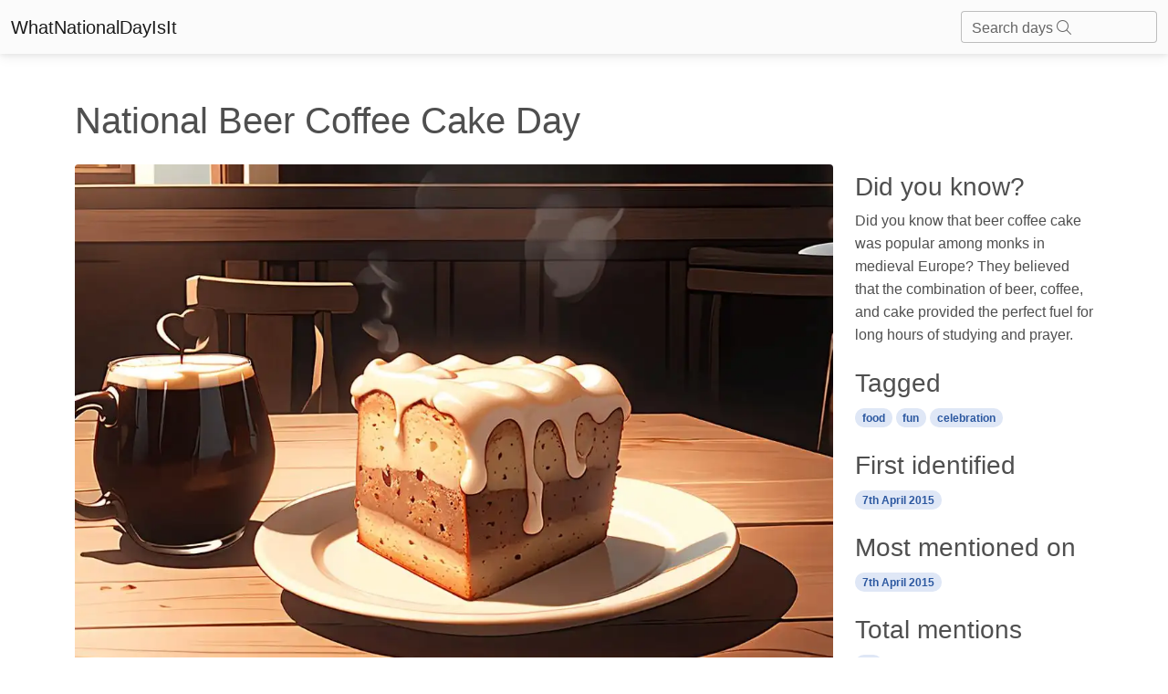

--- FILE ---
content_type: text/html; charset=utf-8
request_url: https://whatnationaldayisit.com/day/beer-coffee-cake/
body_size: 6788
content:

<!DOCTYPE html>
<html lang="en-US">
	<head>
        <meta charset="UTF-8" />
        <meta name="viewport" content="width=device-width, initial-scale=1, shrink-to-fit=no" />
        <meta http-equiv="x-ua-compatible" content="ie=edge" />
        <meta charset="UTF-8">
        <link rel="apple-touch-icon" sizes="180x180" href="/static/favicons/apple-touch-icon.png">
        <link rel="icon" type="image/png" sizes="32x32" href="/static/favicons/favicon-32x32.png">
        <link rel="icon" type="image/png" sizes="16x16" href="/static/favicons/favicon-16x16.png">
        <link rel="manifest" href="/static/favicons/site.webmanifest">
        <link rel="mask-icon" href="/static/favicons/safari-pinned-tab.svg" color="#5bbad5">
        <meta name="msapplication-TileColor" content="#da532c">
        <meta name="theme-color" content="#ffffff">
        <title>
    National Beer Coffee Cake Day
</title>
        
  		
		
        
        

        
        
        <style>
            .text-shadow {
                text-shadow: 0px 0px 10px rgba(0, 0, 0, 0.75);
            }
        </style>
        
        
        <link rel="stylesheet" async href="/static/mdb5/css/free/small_mdb.min.css" >
        
        

<style>
</style>

<meta name="description" content="Celebrate National Beer Coffee Cake Day with a slice of this delightful treat. Indulge in the rich flavors of beer, coffee, and cake. Join the festivities and discover the perfect combination of flavors.">
<meta name="robots" content="index,follow">
<link rel="canonical" href="https://whatnationaldayisit.com/day/beer-coffee-cake/" />
<!-- Open Graph Tags -->
<meta property="og:title" content="beer coffee cake">
<meta property="og:description" content="Celebrate National Beer Coffee Cake Day with a slice of this delightful treat. Indulge in the rich flavors of beer, coffee, and cake. Join the festivities and discover the perfect combination of flavors.">
<meta property="og:image" content="/media/med_webp_headers/thumbnail_result_03_09_2023_11_28_44_CK8i0Cz.webp">
<meta property="og:url" content="https://whatnationaldayisit.com/day/beer-coffee-cake/">
<!-- Twitter Card Tags -->
<meta name="twitter:title" content="beer coffee cake">
<meta name="twitter:description" content="Celebrate National Beer Coffee Cake Day with a slice of this delightful treat. Indulge in the rich flavors of beer, coffee, and cake. Join the festivities and discover the perfect combination of flavors.">
<meta name="twitter:image" content="/media/med_webp_headers/thumbnail_result_03_09_2023_11_28_44_CK8i0Cz.webp">
<meta name="twitter:card" content="beer coffee cake">

<link rel="preload" as="image" href="/media/med_webp_headers/thumbnail_result_03_09_2023_11_28_44_CK8i0Cz.webp">


    
    
    
        <script type="text/javascript" src="//monu.delivery/site/7/0/b8114c-5205-48b3-9fd7-b2adc1c5773b.js" data-cfasync="false"></script>
    




        
	</head>



    <body hx-headers='{"X-CSRFToken": "tq2dOgwcRrPKXb0Kb5giiqv2jM4CeaaIE01LSp7BYj6O1gZoIlpB4wchsupKNt00"}'>

        <nav class="navbar navbar-light bg-light">
            <div class="container-fluid">
              <a class="navbar-brand" href="/">WhatNationalDayIsIt</a>
              <form class="d-flex input-group w-auto">
                <div id="search-autocomplete" class="form-outline d-flex align-items-center">
                    <input type="search" id="form1" class="form-control "
                            hx-post="/day_search"
                            hx-trigger="keyup changed delay:500ms"
                            hx-target="#search-results"
                            hx-indicator=".htmx-indicator"
                            name="q"/>
                    <label class="form-label" for="form1">Search days <i class="fa-light fa-magnifying-glass"></i></label>
                    
                    <div id="search-results" class="list-group position-absolute top-100 " style="z-index: 100; width: 100%;">
                    </div>
                </div>
              </form>
            </div>
          </nav>

        




<br>
<div class="container">
    <div class = "row">
        
        
            <!-- Monumetric Header In-screen D: 728x90 T: 728x90 M: 320x50,320x100  START -->

            <div id="mmt-440a4291-f695-49d7-8e52-f8fa4bec3da4"></div><script type="text/javascript" data-cfasync="false">$MMT = window.$MMT || {}; $MMT.cmd = $MMT.cmd || [];$MMT.cmd.push(function(){ $MMT.display.slots.push(["440a4291-f695-49d7-8e52-f8fa4bec3da4"]); })</script>

            <!-- Monumetric Header In-screen D: 728x90 T: 728x90 M: 320x50,320x100  ENDS -->
        
            <h1 class = 'mt-4'>National Beer Coffee Cake Day 
                
                
            </h1>
            <div class="col-lg-9">

                
                
                    <figure class="figure w-100">
                        <img class=" rounded mt-3 w-100" style="aspect-ratio: 47/32;" src="/media/med_webp_headers/thumbnail_result_03_09_2023_11_28_44_CK8i0Cz.webp" alt="A slice of beer coffee cake being served on a rustic wooden plate, accompanied by a steaming mug of coffee and a tall glass of beer. Wholesome, cozy cafe setting with warm lighting.." />
                        <figcaption class="figure-caption text-end">National beer coffee cake day illustration</figcaption>
                    </figure>

                    
                

                <div id = 'create_articles_response'></div>

                    <p class="lead mt-2">Happy National Beer Coffee Cake Day! Get ready to indulge in a unique combination of flavors that will make your taste buds dance with delight. This special day celebrates the wonderful marriage between beer, coffee, and cake. So grab a slice, pour yourself a pint, and let&#x27;s dive into the delicious world of Beer Coffee Cake!</p>


                    


                <h2 class="mt-5">When is Beer Coffee Cake Day?</h2>
                    <p>It's national beer coffee cake day on the 7th April.</p>
                    
                    <br>
                
                    <h2>The Origins of National Beer Coffee Cake Day</h2><p>While the exact origins of National Beer Coffee Cake Day remain shrouded in mystery, one thing is for certain: it's a day worth celebrating! Combining the rich, malty flavors of beer with the bold kick of coffee and the sweet indulgence of cake is nothing short of genius. </p><p>Whether you prefer a stout-infused chocolate cake, a coffee-flavored sponge cake with a beer-infused frosting, or a classic coffee cake made with a splash of your favorite brew, there are countless ways to enjoy this delightful combination.</p><p>While some may argue that beer and coffee don't belong in a cake, we beg to differ. Just like peanut butter and jelly or cheese and crackers, beer and coffee have found their perfect match in the form of a moist and decadent cake. </p><h2>Celebrating National Beer Coffee Cake Day</h2><p>Now that you know about this scrumptious holiday, it's time to celebrate in style. Here are a few ways you can partake in the festivities:</p><ul><li>Bake your own beer coffee cake using a tried-and-true recipe or experiment with your own flavors.</li><li>Host a beer coffee cake tasting party and invite your friends and family to sample various creations.</li><li>Visit a local bakery or cafe that specializes in beer coffee cake and treat yourself to a slice (or three).</li></ul><p>Remember, the best way to enjoy National Beer Coffee Cake Day is with good company and a cold brew in hand!</p>
                <br>
                
                <br>

                <h2 class="mt-5">History behind the term 'Beer Coffee Cake'</h2>
                <br>

                
                    <h3> <span class="badge badge-primary rounded-pill"> 1700s</span></h3>
                    <h3> The Birth of Coffee Cake</h3>
                    <p>Coffee cake, a sweet and crumbly cake that pairs well with coffee, emerged in the 1700s. It became a popular treat in Europe, particularly in Germany and Scandinavia. The recipe for coffee cake often included ingredients like cinnamon, nuts, and fruits, providing a delicious and satisfying indulgence.</p>
                    <br>
                    
                
                    <h3> <span class="badge badge-primary rounded-pill"> 1802</span></h3>
                    <h3> Introduction of Beer Coffee Cake</h3>
                    <p>The term &#x27;beer coffee cake&#x27; appeared in 1802 when a baker named Gustav Kuchenmann from Bavaria, Germany, decided to experiment with his coffee cake recipe. Kuchenmann added beer as an ingredient in the cake batter, resulting in a unique and flavorful twist. This innovative idea quickly gained popularity among locals and became a regional specialty.</p>
                    <br>
                    
                
                    <h3> <span class="badge badge-primary rounded-pill"> Late 19th Century</span></h3>
                    <h3> Spreading Across Bavaria</h3>
                    <p>During the late 19th century, beer coffee cake spread across Bavaria as more bakers incorporated this unconventional ingredient into their recipes. The cake&#x27;s dense texture, enhanced by the addition of beer, became a hit among locals and visitors alike. It served as a delightful treat to enjoy alongside a freshly brewed cup of coffee or a refreshing pint of beer.</p>
                    <br>
                    
                        
                        <br>
                    
                
                    <h3> <span class="badge badge-primary rounded-pill"> Early 20th Century</span></h3>
                    <h3> Regional Delicacy</h3>
                    <p>Beer coffee cake solidified its status as a regional delicacy in Bavaria during the early 20th century. It became an integral part of Bavarian cuisine, with variations in recipes and serving styles evolving over time. The cake&#x27;s distinct taste, achieved through the combination of aromatic spices, beer, and other traditional cake ingredients, made it a beloved treat among locals and a must-try for visitors.</p>
                    <br>
                    
                
                    <h3> <span class="badge badge-primary rounded-pill"> Present</span></h3>
                    <h3> Continued Appreciation</h3>
                    <p>Today, beer coffee cake continues to be appreciated in Bavaria and beyond. Its unique blend of flavors and cultural significance have made it a sought-after indulgence for coffee and beer enthusiasts alike. Whether enjoyed as a traditional sweet treat or a delightful companion during festive occasions, beer coffee cake remains a flavorful testament to the rich culinary heritage of Bavaria.</p>
                    <br>
                    
                

            </div>
        
        <div class="col-lg-3">
            

              

                <!-- Monumetric Top Sidebar D: 300x250,160x600,300x600 T: 300x250,160x600,300x600 M: 300x250,320x50,320x100  START -->

                <div id="mmt-2205b020-676a-4742-8389-17b7edac3595"></div><script type="text/javascript" data-cfasync="false">$MMT = window.$MMT || {}; $MMT.cmd = $MMT.cmd || [];$MMT.cmd.push(function(){ $MMT.display.slots.push(["2205b020-676a-4742-8389-17b7edac3595"]); })</script>

                <!-- Monumetric Top Sidebar D: 300x250,160x600,300x600 T: 300x250,160x600,300x600 M: 300x250,320x50,320x100  ENDS -->
            
            
                <h3 class = 'mt-4'>Did you know?</h3>
                    Did you know that beer coffee cake was popular among monks in medieval Europe? They believed that the combination of beer, coffee, and cake provided the perfect fuel for long hours of studying and prayer.
                <h3 class = 'mt-4'>Tagged</h3>
                    
                        <a href = '/tag/food'><span class="badge badge-primary rounded-pill"> food</span></a>
                    
                        <a href = '/tag/fun'><span class="badge badge-primary rounded-pill"> fun</span></a>
                    
                        <a href = '/tag/celebration'><span class="badge badge-primary rounded-pill"> celebration</span></a>
                    
                <h3 class = 'mt-4'>First identified</h3>
                    <span class="badge badge-primary rounded-pill">  7th April 2015</span>
                <h3 class = 'mt-4'>Most mentioned on</h3>
                    <span class="badge badge-primary rounded-pill">  7th April 2015</span>
                <h3 class = 'mt-4'>Total mentions</h3>
                    <span class="badge badge-primary rounded-pill">  42</span>
            
            <h3 class = 'mt-4'>Other days</h3>
            
            <a href="/day/chocolate-ice-cream" aria-label="Chocolate Ice Cream Day">
                <div class="card mb-4">
                    <div class="bg-image hover-overlay ripple w-100" data-mdb-ripple-color="light">
                        
                            <img src="/media/med_webp_headers/thumbnail_result_03_09_2023_11_28_44_kUMGil6.webp" loading="lazy" class=" w-100" style="aspect-ratio: 47/32;"  alt="chocolate ice cream"/>
                        
                        <div class="mask" style="background-color: rgba(251, 251, 251, 0.15);"></div>
                    </div>
                    <div class="card-body">
                        <p class="card-text">Chocolate Ice Cream Day</p>
                    </div>
                </div>
            </a>
            
                
            
            
            <a href="/day/pepperoni-pizza" aria-label="Pepperoni Pizza Day">
                <div class="card mb-4">
                    <div class="bg-image hover-overlay ripple w-100" data-mdb-ripple-color="light">
                        
                            <img src="/media/med_webp_headers/thumbnail_result_03_09_2023_11_28_44_O6w5kyi.webp" loading="lazy" class=" w-100" style="aspect-ratio: 47/32;"  alt="pepperoni pizza"/>
                        
                        <div class="mask" style="background-color: rgba(251, 251, 251, 0.15);"></div>
                    </div>
                    <div class="card-body">
                        <p class="card-text">Pepperoni Pizza Day</p>
                    </div>
                </div>
            </a>
            
                
            
            
            <a href="/day/chili" aria-label="Chili Day">
                <div class="card mb-4">
                    <div class="bg-image hover-overlay ripple w-100" data-mdb-ripple-color="light">
                        
                            <img src="/media/med_webp_headers/thumbnail_result_03_09_2023_11_28_44_jRgRA5a.webp" loading="lazy" class=" w-100" style="aspect-ratio: 47/32;"  alt="chili"/>
                        
                        <div class="mask" style="background-color: rgba(251, 251, 251, 0.15);"></div>
                    </div>
                    <div class="card-body">
                        <p class="card-text">Chili Day</p>
                    </div>
                </div>
            </a>
            
                
                
                
                    <!-- Monumetric Middle Sidebar D: 300x250,160x600,300x600 T: 300x250,160x600,300x600 M: 300x250,320x50,320x100  START -->

                    <div id="mmt-64493693-3c61-49a8-a3d9-e3dbda58b54a"></div><script type="text/javascript" data-cfasync="false">$MMT = window.$MMT || {}; $MMT.cmd = $MMT.cmd || [];$MMT.cmd.push(function(){ $MMT.display.slots.push(["64493693-3c61-49a8-a3d9-e3dbda58b54a"]); })</script>

                    <!-- Monumetric Middle Sidebar D: 300x250,160x600,300x600 T: 300x250,160x600,300x600 M: 300x250,320x50,320x100  ENDS -->
                
                <br>
                
            
            
            <a href="/day/martini" aria-label="Martini Day">
                <div class="card mb-4">
                    <div class="bg-image hover-overlay ripple w-100" data-mdb-ripple-color="light">
                        
                            <img src="/media/med_webp_headers/thumbnail_result_03_09_2023_11_28_44_5y3XHJl.webp" loading="lazy" class=" w-100" style="aspect-ratio: 47/32;"  alt="martini"/>
                        
                        <div class="mask" style="background-color: rgba(251, 251, 251, 0.15);"></div>
                    </div>
                    <div class="card-body">
                        <p class="card-text">Martini Day</p>
                    </div>
                </div>
            </a>
            
                
            
            
            <a href="/day/pizza-party" aria-label="Pizza Party Day">
                <div class="card mb-4">
                    <div class="bg-image hover-overlay ripple w-100" data-mdb-ripple-color="light">
                        
                            <img src="/media/med_webp_headers/thumbnail_result_03_09_2023_11_28_44_vauzX7h.webp" loading="lazy" class=" w-100" style="aspect-ratio: 47/32;"  alt="pizza party"/>
                        
                        <div class="mask" style="background-color: rgba(251, 251, 251, 0.15);"></div>
                    </div>
                    <div class="card-body">
                        <p class="card-text">Pizza Party Day</p>
                    </div>
                </div>
            </a>
            
                
            
            
            <a href="/day/cheese-pizza" aria-label="Cheese Pizza Day">
                <div class="card mb-4">
                    <div class="bg-image hover-overlay ripple w-100" data-mdb-ripple-color="light">
                        
                            <img src="/media/med_webp_headers/thumbnail_result_04_09_2023_11_42_16_uJiOhzx.webp" loading="lazy" class=" w-100" style="aspect-ratio: 47/32;"  alt="cheese pizza"/>
                        
                        <div class="mask" style="background-color: rgba(251, 251, 251, 0.15);"></div>
                    </div>
                    <div class="card-body">
                        <p class="card-text">Cheese Pizza Day</p>
                    </div>
                </div>
            </a>
            
                
                
                
                    <!-- Monumetric Middle Sidebar D: 300x250,160x600,300x600 T: 300x250,160x600,300x600 M: 300x250,320x50,320x100  START -->

                    <div id="mmt-64493693-3c61-49a8-a3d9-e3dbda58b54a"></div><script type="text/javascript" data-cfasync="false">$MMT = window.$MMT || {}; $MMT.cmd = $MMT.cmd || [];$MMT.cmd.push(function(){ $MMT.display.slots.push(["64493693-3c61-49a8-a3d9-e3dbda58b54a"]); })</script>

                    <!-- Monumetric Middle Sidebar D: 300x250,160x600,300x600 T: 300x250,160x600,300x600 M: 300x250,320x50,320x100  ENDS -->
                
                <br>
                
            
            
            <a href="/day/vodka" aria-label="Vodka Day">
                <div class="card mb-4">
                    <div class="bg-image hover-overlay ripple w-100" data-mdb-ripple-color="light">
                        
                            <img src="/media/med_webp_headers/thumbnail_result_03_09_2023_11_28_44_AekzVcY.webp" loading="lazy" class=" w-100" style="aspect-ratio: 47/32;"  alt="vodka"/>
                        
                        <div class="mask" style="background-color: rgba(251, 251, 251, 0.15);"></div>
                    </div>
                    <div class="card-body">
                        <p class="card-text">Vodka Day</p>
                    </div>
                </div>
            </a>
            
                
            
            
            <a href="/day/iced-tea" aria-label="Iced Tea Day">
                <div class="card mb-4">
                    <div class="bg-image hover-overlay ripple w-100" data-mdb-ripple-color="light">
                        
                            <img src="/media/med_webp_headers/thumbnail_result_06_09_2023_19_57_13_0aMZm2M.webp" loading="lazy" class=" w-100" style="aspect-ratio: 47/32;"  alt="iced tea"/>
                        
                        <div class="mask" style="background-color: rgba(251, 251, 251, 0.15);"></div>
                    </div>
                    <div class="card-body">
                        <p class="card-text">Iced Tea Day</p>
                    </div>
                </div>
            </a>
            
                
            
            
            <a href="/day/pina-colada" aria-label="Pina Colada Day">
                <div class="card mb-4">
                    <div class="bg-image hover-overlay ripple w-100" data-mdb-ripple-color="light">
                        
                            <img src="/media/med_webp_headers/thumbnail_result_04_09_2023_11_42_16_0qbB2MT.webp" loading="lazy" class=" w-100" style="aspect-ratio: 47/32;"  alt="pina colada"/>
                        
                        <div class="mask" style="background-color: rgba(251, 251, 251, 0.15);"></div>
                    </div>
                    <div class="card-body">
                        <p class="card-text">Pina Colada Day</p>
                    </div>
                </div>
            </a>
            
                
                
                
                    <!-- Monumetric Middle Sidebar D: 300x250,160x600,300x600 T: 300x250,160x600,300x600 M: 300x250,320x50,320x100  START -->

                    <div id="mmt-64493693-3c61-49a8-a3d9-e3dbda58b54a"></div><script type="text/javascript" data-cfasync="false">$MMT = window.$MMT || {}; $MMT.cmd = $MMT.cmd || [];$MMT.cmd.push(function(){ $MMT.display.slots.push(["64493693-3c61-49a8-a3d9-e3dbda58b54a"]); })</script>

                    <!-- Monumetric Middle Sidebar D: 300x250,160x600,300x600 T: 300x250,160x600,300x600 M: 300x250,320x50,320x100  ENDS -->
                
                <br>
                
            
            
            <a href="/day/dumpling" aria-label="Dumpling Day">
                <div class="card mb-4">
                    <div class="bg-image hover-overlay ripple w-100" data-mdb-ripple-color="light">
                        
                            <img src="/media/med_webp_headers/thumbnail_result_03_09_2023_11_28_44_Re7eU0R.webp" loading="lazy" class=" w-100" style="aspect-ratio: 47/32;"  alt="dumpling"/>
                        
                        <div class="mask" style="background-color: rgba(251, 251, 251, 0.15);"></div>
                    </div>
                    <div class="card-body">
                        <p class="card-text">Dumpling Day</p>
                    </div>
                </div>
            </a>
            
                
            
            
            
                
            
        </div>
    </div>
</div>


        <!-- Footer -->
        <!-- Monumetric Footer In-screen D: 728x90 T: 728x90 M: 320x50,320x100  START -->

        <div id="mmt-cfb7963a-70e8-4cbd-99c7-cdea896b5a0e"></div><script type="text/javascript" data-cfasync="false">$MMT = window.$MMT || {}; $MMT.cmd = $MMT.cmd || [];$MMT.cmd.push(function(){ $MMT.display.slots.push(["cfb7963a-70e8-4cbd-99c7-cdea896b5a0e"]); })</script>
                
        <!-- Monumetric Footer In-screen D: 728x90 T: 728x90 M: 320x50,320x100  ENDS -->
<footer class="text-center text-lg-start bg-light text-body mt-5">
    <!-- Section: Social media -->
    <section class="d-flex justify-content-center justify-content-lg-between p-4 border-bottom">
      <!-- Left -->
      <div class="me-5 d-none d-lg-block">
        <span>Connect with us:</span>
      </div>
      <!-- Left -->
  
      <!-- Right -->
      <div>
        
      </div>
      <!-- Right -->
    </section>
    <!-- Section: Social media -->
  
    <!-- Section: Links  -->
    <section class="">
      <div class="container text-center text-md-start mt-5">
        <!-- Grid row -->
        <div class="row mt-3">
          <!-- Grid column -->
          <div class="col-md-6 col-lg-6 col-xl-6 mx-auto mb-4">
            <!-- Content -->
            <h4 class="text-uppercase fw-bold mb-4">
              <i class="fas fa-gem me-3"></i>Never miss a national day again
            </h4>
            <div id = 'email_signup'>
            <p>
              
              Stay informed with our newsletter with current and upcoming day facts!
              <div class="form-outline" >
                <input type="email" id="typeEmail" class="form-control" />
                <label class="form-label" for="typeEmail">Email input</label>
              </div>
              <button type="button" class="btn btn-primary mt-2"  
                  hx-post="/email_signup/"
                  hx-target="#email_signup"
                  hx-swap="outerHTML"
                  hx-vals='js:{email: getEmailVal()}'>
                  Subscribe
                </button>
              <small><i>Unsubscribe anytime</i></small>
            </p>
            </div>
          </div>
          <!-- Grid column -->
  
          <!-- Grid column -->
          <div class="col-md-3 col-lg-2 col-xl-2 mx-auto mb-4">
            <!-- Links -->
            <h4 class="text-uppercase fw-bold mb-4">
              Useful links
            </h4>
            
            <p>
              <a href="/today/" class="text-reset">Today's national day</a>
            </p>
            <p>
              <a href="/tomorrow/" class="text-reset">Tomorrow's national day</a>
            </p>
            <p>
              <a href="/privacy/" class="text-reset">Privacy Policy</a>
            </p>
            
          </div>
          <!-- Grid column -->
  
          <!-- Grid column -->
          <div class="col-md-4 col-lg-3 col-xl-3 mx-auto mb-md-0 mb-4">
            <!-- Links -->
            <h4 class="text-uppercase fw-bold mb-4">Contact</h4>
            <p>
              <i class="fas fa-envelope me-3"></i>
              hello@whatnationaldayisit.com
            </p>
 
          </div>
          <!-- Grid column -->
        </div>
        <!-- Grid row -->
      </div>
    </section>
    <!-- Section: Links  -->
  
    <!-- Copyright -->
    <div class="text-center p-4" style="background-color: rgba(0, 0, 0, 0.05);">
      © 2023 Copyright:
      <a class="text-reset fw-bold" href="https://WhatNationalDayIsIt.com/">WhatNationalDayIsIt.com</a>
    </div>
    <!-- Copyright -->
  </footer>
  <!-- Footer -->

  <script defer src="https://unpkg.com/htmx.org@1.9.2"></script>
  <script defer src="https://kit.fontawesome.com/da76834289.js" crossorigin="anonymous" async></script>

  <!-- Google tag (gtag.js) -->
<script defer src="https://www.googletagmanager.com/gtag/js?id=G-XHKR7BPYGV"></script>
<script defer>
  window.dataLayer = window.dataLayer || [];
  function gtag(){dataLayer.push(arguments);}
  gtag('js', new Date());

  gtag('config', 'G-XHKR7BPYGV');
</script>

    </body>
    
    <script type="text/javascript" async src="/static/mdb5/js/modules/select.min.js" ></script>
<script>
    function getSearchVal() {
        var inputVal = document.getElementById('form1').value;
        return inputVal;
    }

    function getEmailVal() {
      var inputVal = document.getElementById('typeEmail').value;
      return inputVal;
  }

    // Remove the search results if any part of the page is clicked.
    document.addEventListener('click', function(event) {
    let searchResults = document.querySelector('#search-results');

    // Check if click is outside the searchResults and the search box
    if (!searchResults.contains(event.target) && event.target.id !== 'form1') {
        searchResults.innerHTML = '';
    }
});

</script>
    
    <link rel="preconnect" async href="https://fonts.googleapis.com" >
        <link rel="preconnect" async href="https://fonts.gstatic.com" crossorigin >
        <link href="https://fonts.googleapis.com/css2?family=Zilla+Slab:wght@300&display=swap" async rel="stylesheet" >
